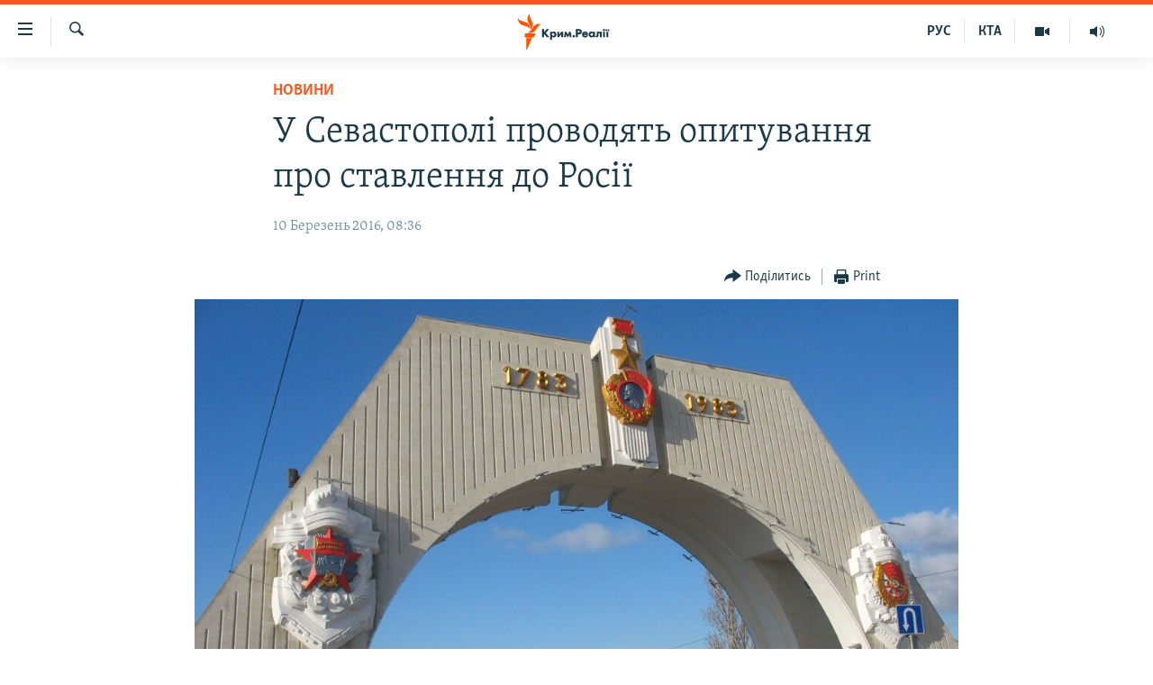

--- FILE ---
content_type: text/html; charset=utf-8
request_url: https://ua.krymr.com/a/news/27601853.html
body_size: 11434
content:

<!DOCTYPE html>
<html lang="uk" dir="ltr" class="no-js">
<head>
<link href="/Content/responsive/RFE/uk-CRI/RFE-uk-CRI.css?&amp;av=0.0.0.0&amp;cb=374" rel="stylesheet"/>
<script src="https://tags.krymr.com/rferl-pangea/prod/utag.sync.js"></script> <script type='text/javascript' src='https://www.youtube.com/iframe_api' async></script>
<script type="text/javascript">
//a general 'js' detection, must be on top level in <head>, due to CSS performance
document.documentElement.className = "js";
var cacheBuster = "374";
var appBaseUrl = "/";
var imgEnhancerBreakpoints = [0, 144, 256, 408, 650, 1023, 1597];
var isLoggingEnabled = false;
var isPreviewPage = false;
var isLivePreviewPage = false;
if (!isPreviewPage) {
window.RFE = window.RFE || {};
window.RFE.cacheEnabledByParam = window.location.href.indexOf('nocache=1') === -1;
const url = new URL(window.location.href);
const params = new URLSearchParams(url.search);
// Remove the 'nocache' parameter
params.delete('nocache');
// Update the URL without the 'nocache' parameter
url.search = params.toString();
window.history.replaceState(null, '', url.toString());
} else {
window.addEventListener('load', function() {
const links = window.document.links;
for (let i = 0; i < links.length; i++) {
links[i].href = '#';
links[i].target = '_self';
}
})
}
// Iframe & Embed detection
var embedProperties = {};
try {
// Reliable way to check if we are in an iframe.
var isIframe = window.self !== window.top;
embedProperties.is_iframe = isIframe;
if (!isIframe) {
embedProperties.embed_context = "main";
} else {
// We are in an iframe. Let's try to access the parent.
// This access will only fail with strict cross-origin (without document.domain).
var parentLocation = window.top.location;
// The access succeeded. Now we explicitly compare the hostname.
if (window.location.hostname === parentLocation.hostname) {
embedProperties.embed_context = "embed_self";
} else {
// Hostname is different (e.g. different subdomain with document.domain)
embedProperties.embed_context = "embed_cross";
}
// Since the access works, we can safely get the details.
embedProperties.url_parent = parentLocation.href;
embedProperties.title_parent = window.top.document.title;
}
} catch (err) {
// We are in an iframe, and an error occurred, probably due to cross-origin restrictions.
embedProperties.is_iframe = true;
embedProperties.embed_context = "embed_cross";
// We cannot access the properties of window.top.
// `document.referrer` can sometimes provide the URL of the parent page.
// It is not 100% reliable, but it is the best we can do in this situation.
embedProperties.url_parent = document.referrer || null;
embedProperties.title_parent = null; // We can't get to the title in a cross-origin scenario.
}
var pwaEnabled = false;
var swCacheDisabled;
</script>
<meta charset="utf-8" />
<title>У Севастополі проводять опитування про ставлення до Росії</title>
<meta name="description" content="У Севастополі невідома організація проводить соціологічне опитування, в якому жителів міста запитують про ставлення до анексії, російських політиків і політичних партій, повідомляє кореспондент Крим.Реалії.
У преамбулі анкети вказано, що опитування проводять з ініціативи севастопольських..." />
<meta name="keywords" content="Новини, Крим, анексія криму, севастополь" />
<meta name="viewport" content="width=device-width, initial-scale=1.0" />
<meta http-equiv="X-UA-Compatible" content="IE=edge" />
<meta name="robots" content="max-image-preview:large">
<link href="https://ua.krymr.com/a/news/27601853.html" rel="canonical" />
<meta name="apple-mobile-web-app-title" content="Радіо Свобода" />
<meta name="apple-mobile-web-app-status-bar-style" content="black" />
<meta name="apple-itunes-app" content="app-id=1561597038, app-argument=//27601853.ltr" />
<meta content="У Севастополі проводять опитування про ставлення до Росії" property="og:title" />
<meta content="У Севастополі невідома організація проводить соціологічне опитування, в якому жителів міста запитують про ставлення до анексії, російських політиків і політичних партій, повідомляє кореспондент Крим.Реалії.
У преамбулі анкети вказано, що опитування проводять з ініціативи севастопольських..." property="og:description" />
<meta content="article" property="og:type" />
<meta content="https://ua.krymr.com/a/news/27601853.html" property="og:url" />
<meta content="Крым.Реалии" property="og:site_name" />
<meta content="https://www.facebook.com/krymrealii" property="article:publisher" />
<meta content="https://gdb.rferl.org/d481faba-cea8-45a9-9243-31bde7b926c0_w1200_h630.jpg" property="og:image" />
<meta content="1200" property="og:image:width" />
<meta content="630" property="og:image:height" />
<meta content="134458030355344" property="fb:app_id" />
<meta content="summary_large_image" name="twitter:card" />
<meta content="@krymrealii" name="twitter:site" />
<meta content="https://gdb.rferl.org/d481faba-cea8-45a9-9243-31bde7b926c0_w1200_h630.jpg" name="twitter:image" />
<meta content="У Севастополі проводять опитування про ставлення до Росії" name="twitter:title" />
<meta content="У Севастополі невідома організація проводить соціологічне опитування, в якому жителів міста запитують про ставлення до анексії, російських політиків і політичних партій, повідомляє кореспондент Крим.Реалії.
У преамбулі анкети вказано, що опитування проводять з ініціативи севастопольських..." name="twitter:description" />
<link rel="amphtml" href="https://ua.krymr.com/amp/news/27601853.html" />
<script type="application/ld+json">{"articleSection":"Новини","isAccessibleForFree":true,"headline":"У Севастополі проводять опитування про ставлення до Росії","inLanguage":"uk-CRI","keywords":"Новини, Крим, анексія криму, севастополь","author":{"@type":"Person","name":"Крим.Реалії"},"datePublished":"2016-03-10 06:36:16Z","dateModified":"2016-03-10 06:36:16Z","publisher":{"logo":{"width":512,"height":220,"@type":"ImageObject","url":"https://ua.krymr.com/Content/responsive/RFE/uk-CRI/img/logo.png"},"@type":"NewsMediaOrganization","url":"https://ua.krymr.com","sameAs":["https://facebook.com/krymrealii","https://twitter.com/krymrealii","https://www.youtube.com/channel/UCTxc3zFdloSLhqPd6mfIMKA","https://t.me/krymrealii","https://www.instagram.com/krymrealii/"],"name":"Крим.Реалії","alternateName":"Крим.Реалії"},"@context":"https://schema.org","@type":"NewsArticle","mainEntityOfPage":"https://ua.krymr.com/a/news/27601853.html","url":"https://ua.krymr.com/a/news/27601853.html","description":"У Севастополі невідома організація проводить соціологічне опитування, в якому жителів міста запитують про ставлення до анексії, російських політиків і політичних партій, повідомляє кореспондент Крим.Реалії.\r\n У преамбулі анкети вказано, що опитування проводять з ініціативи севастопольських...","image":{"width":1080,"height":608,"@type":"ImageObject","url":"https://gdb.rferl.org/d481faba-cea8-45a9-9243-31bde7b926c0_w1080_h608.jpg"},"name":"У Севастополі проводять опитування про ставлення до Росії"}</script>
<script src="/Scripts/responsive/infographics.b?v=dVbZ-Cza7s4UoO3BqYSZdbxQZVF4BOLP5EfYDs4kqEo1&amp;av=0.0.0.0&amp;cb=374"></script>
<script src="/Scripts/responsive/loader.b?v=C-JLefdHQ4ECvt5x4bMsJCTq2VRkcN8JUkP-IB-DzAI1&amp;av=0.0.0.0&amp;cb=374"></script>
<link rel="icon" type="image/svg+xml" href="/Content/responsive/RFE/img/webApp/favicon.svg" />
<link rel="alternate icon" href="/Content/responsive/RFE/img/webApp/favicon.ico" />
<link rel="mask-icon" color="#ea6903" href="/Content/responsive/RFE/img/webApp/favicon_safari.svg" />
<link rel="apple-touch-icon" sizes="152x152" href="/Content/responsive/RFE/img/webApp/ico-152x152.png" />
<link rel="apple-touch-icon" sizes="144x144" href="/Content/responsive/RFE/img/webApp/ico-144x144.png" />
<link rel="apple-touch-icon" sizes="114x114" href="/Content/responsive/RFE/img/webApp/ico-114x114.png" />
<link rel="apple-touch-icon" sizes="72x72" href="/Content/responsive/RFE/img/webApp/ico-72x72.png" />
<link rel="apple-touch-icon-precomposed" href="/Content/responsive/RFE/img/webApp/ico-57x57.png" />
<link rel="icon" sizes="192x192" href="/Content/responsive/RFE/img/webApp/ico-192x192.png" />
<link rel="icon" sizes="128x128" href="/Content/responsive/RFE/img/webApp/ico-128x128.png" />
<meta name="msapplication-TileColor" content="#ffffff" />
<meta name="msapplication-TileImage" content="/Content/responsive/RFE/img/webApp/ico-144x144.png" />
<link rel="preload" href="/Content/responsive/fonts/Skolar-Lt_Cyrl_v2.4.woff" type="font/woff" as="font" crossorigin="anonymous" />
<link rel="alternate" type="application/rss+xml" title="RFE/RL - Top Stories [RSS]" href="/api/" />
<link rel="sitemap" type="application/rss+xml" href="/sitemap.xml" />
<script type="text/javascript">
var analyticsData = Object.assign(embedProperties, {url:"https://ua.krymr.com/a/news/27601853.html",property_id:"509",article_uid:"27601853",page_title:"У Севастополі проводять опитування про ставлення до Росії",page_type:"article",content_type:"article",subcontent_type:"article",last_modified:"2016-03-10 06:36:16Z",pub_datetime:"2016-03-10 06:36:16Z",section:"новини",english_section:"news-uk",byline:"",categories:"news-uk",tags:"крим;анексія криму;севастополь",domain:"ua.krymr.com",language:"Ukrainian",language_service:"RFERL Crimea",platform:"web",copied:"no",copied_article:"",copied_title:"",runs_js:"Yes",cms_release:"8.45.0.0.374",enviro_type:"prod",slug:"news",entity:"RFE",short_language_service:"CRI",platform_short:"W",page_name:"У Севастополі проводять опитування про ставлення до Росії"});
// Push Analytics data as GTM message (without "event" attribute and before GTM initialization)
window.dataLayer = window.dataLayer || [];
window.dataLayer.push(analyticsData);
</script>
<script type="text/javascript" data-cookiecategory="analytics">
var gtmEventObject = {event: 'page_meta_ready'};window.dataLayer = window.dataLayer || [];window.dataLayer.push(gtmEventObject);
var renderGtm = "true";
if (renderGtm === "true") {
(function(w,d,s,l,i){w[l]=w[l]||[];w[l].push({'gtm.start':new Date().getTime(),event:'gtm.js'});var f=d.getElementsByTagName(s)[0],j=d.createElement(s),dl=l!='dataLayer'?'&l='+l:'';j.async=true;j.src='//www.googletagmanager.com/gtm.js?id='+i+dl;f.parentNode.insertBefore(j,f);})(window,document,'script','dataLayer','GTM-WXZBPZ');
}
</script>
</head>
<body class=" nav-no-loaded cc_theme pg-article pg-article--single-column print-lay-article use-sticky-share nojs-images ">
<noscript><iframe src="https://www.googletagmanager.com/ns.html?id=GTM-WXZBPZ" height="0" width="0" style="display:none;visibility:hidden"></iframe></noscript> <script type="text/javascript" data-cookiecategory="analytics">
var gtmEventObject = {event: 'page_meta_ready'};window.dataLayer = window.dataLayer || [];window.dataLayer.push(gtmEventObject);
var renderGtm = "true";
if (renderGtm === "true") {
(function(w,d,s,l,i){w[l]=w[l]||[];w[l].push({'gtm.start':new Date().getTime(),event:'gtm.js'});var f=d.getElementsByTagName(s)[0],j=d.createElement(s),dl=l!='dataLayer'?'&l='+l:'';j.async=true;j.src='//www.googletagmanager.com/gtm.js?id='+i+dl;f.parentNode.insertBefore(j,f);})(window,document,'script','dataLayer','GTM-WXZBPZ');
}
</script>
<!--Analytics tag js version start-->
<script type="text/javascript" data-cookiecategory="analytics">
var utag_data = Object.assign({}, analyticsData, {pub_year:"2016",pub_month:"03",pub_day:"10",pub_hour:"06",pub_weekday:"Thursday"});
if(typeof(TealiumTagFrom)==='function' && typeof(TealiumTagSearchKeyword)==='function') {
var utag_from=TealiumTagFrom();var utag_searchKeyword=TealiumTagSearchKeyword();
if(utag_searchKeyword!=null && utag_searchKeyword!=='' && utag_data["search_keyword"]==null) utag_data["search_keyword"]=utag_searchKeyword;if(utag_from!=null && utag_from!=='') utag_data["from"]=TealiumTagFrom();}
if(window.top!== window.self&&utag_data.page_type==="snippet"){utag_data.page_type = 'iframe';}
try{if(window.top!==window.self&&window.self.location.hostname===window.top.location.hostname){utag_data.platform = 'self-embed';utag_data.platform_short = 'se';}}catch(e){if(window.top!==window.self&&window.self.location.search.includes("platformType=self-embed")){utag_data.platform = 'cross-promo';utag_data.platform_short = 'cp';}}
(function(a,b,c,d){ a="https://tags.krymr.com/rferl-pangea/prod/utag.js"; b=document;c="script";d=b.createElement(c);d.src=a;d.type="text/java"+c;d.async=true; a=b.getElementsByTagName(c)[0];a.parentNode.insertBefore(d,a); })();
</script>
<!--Analytics tag js version end-->
<!-- Analytics tag management NoScript -->
<noscript>
<img style="position: absolute; border: none;" src="https://ssc.krymr.com/b/ss/bbgprod,bbgentityrferl/1/G.4--NS/1699675767?pageName=rfe%3acri%3aw%3aarticle%3a%d0%a3%20%d0%a1%d0%b5%d0%b2%d0%b0%d1%81%d1%82%d0%be%d0%bf%d0%be%d0%bb%d1%96%20%d0%bf%d1%80%d0%be%d0%b2%d0%be%d0%b4%d1%8f%d1%82%d1%8c%20%d0%be%d0%bf%d0%b8%d1%82%d1%83%d0%b2%d0%b0%d0%bd%d0%bd%d1%8f%20%d0%bf%d1%80%d0%be%20%d1%81%d1%82%d0%b0%d0%b2%d0%bb%d0%b5%d0%bd%d0%bd%d1%8f%20%d0%b4%d0%be%20%d0%a0%d0%be%d1%81%d1%96%d1%97&amp;c6=%d0%a3%20%d0%a1%d0%b5%d0%b2%d0%b0%d1%81%d1%82%d0%be%d0%bf%d0%be%d0%bb%d1%96%20%d0%bf%d1%80%d0%be%d0%b2%d0%be%d0%b4%d1%8f%d1%82%d1%8c%20%d0%be%d0%bf%d0%b8%d1%82%d1%83%d0%b2%d0%b0%d0%bd%d0%bd%d1%8f%20%d0%bf%d1%80%d0%be%20%d1%81%d1%82%d0%b0%d0%b2%d0%bb%d0%b5%d0%bd%d0%bd%d1%8f%20%d0%b4%d0%be%20%d0%a0%d0%be%d1%81%d1%96%d1%97&amp;v36=8.45.0.0.374&amp;v6=D=c6&amp;g=https%3a%2f%2fua.krymr.com%2fa%2fnews%2f27601853.html&amp;c1=D=g&amp;v1=D=g&amp;events=event1,event52&amp;c16=rferl%20crimea&amp;v16=D=c16&amp;c5=news-uk&amp;v5=D=c5&amp;ch=%d0%9d%d0%be%d0%b2%d0%b8%d0%bd%d0%b8&amp;c15=ukrainian&amp;v15=D=c15&amp;c4=article&amp;v4=D=c4&amp;c14=27601853&amp;v14=D=c14&amp;v20=no&amp;c17=web&amp;v17=D=c17&amp;mcorgid=518abc7455e462b97f000101%40adobeorg&amp;server=ua.krymr.com&amp;pageType=D=c4&amp;ns=bbg&amp;v29=D=server&amp;v25=rfe&amp;v30=509&amp;v105=D=User-Agent " alt="analytics" width="1" height="1" /></noscript>
<!-- End of Analytics tag management NoScript -->
<!--*** Accessibility links - For ScreenReaders only ***-->
<section>
<div class="sr-only">
<h2>Доступність посилання</h2>
<ul>
<li><a href="#content" data-disable-smooth-scroll="1">Перейти до основного матеріалу</a></li>
<li><a href="#navigation" data-disable-smooth-scroll="1">Перейти до основної навігації</a></li>
<li><a href="#txtHeaderSearch" data-disable-smooth-scroll="1">Перейти до пошуку</a></li>
</ul>
</div>
</section>
<div dir="ltr">
<div id="page">
<aside>
<div class="c-lightbox overlay-modal">
<div class="c-lightbox__intro">
<h2 class="c-lightbox__intro-title"></h2>
<button class="btn btn--rounded c-lightbox__btn c-lightbox__intro-next" title="Вперед">
<span class="ico ico--rounded ico-chevron-forward"></span>
<span class="sr-only">Вперед</span>
</button>
</div>
<div class="c-lightbox__nav">
<button class="btn btn--rounded c-lightbox__btn c-lightbox__btn--close" title="Закрити">
<span class="ico ico--rounded ico-close"></span>
<span class="sr-only">Закрити</span>
</button>
<button class="btn btn--rounded c-lightbox__btn c-lightbox__btn--prev" title="Назад">
<span class="ico ico--rounded ico-chevron-backward"></span>
<span class="sr-only">Назад</span>
</button>
<button class="btn btn--rounded c-lightbox__btn c-lightbox__btn--next" title="Вперед">
<span class="ico ico--rounded ico-chevron-forward"></span>
<span class="sr-only">Вперед</span>
</button>
</div>
<div class="c-lightbox__content-wrap">
<figure class="c-lightbox__content">
<span class="c-spinner c-spinner--lightbox">
<img src="/Content/responsive/img/player-spinner.png"
alt="Будь ласка, зачекайте"
title="Будь ласка, зачекайте" />
</span>
<div class="c-lightbox__img">
<div class="thumb">
<img src="" alt="" />
</div>
</div>
<figcaption>
<div class="c-lightbox__info c-lightbox__info--foot">
<span class="c-lightbox__counter"></span>
<span class="caption c-lightbox__caption"></span>
</div>
</figcaption>
</figure>
</div>
<div class="hidden">
<div class="content-advisory__box content-advisory__box--lightbox">
<span class="content-advisory__box-text">This image contains sensitive content which some people may find offensive or disturbing.</span>
<button class="btn btn--transparent content-advisory__box-btn m-t-md" value="text" type="button">
<span class="btn__text">
Click to reveal
</span>
</button>
</div>
</div>
</div>
<div class="print-dialogue">
<div class="container">
<h3 class="print-dialogue__title section-head">Print Options:</h3>
<div class="print-dialogue__opts">
<ul class="print-dialogue__opt-group">
<li class="form__group form__group--checkbox">
<input class="form__check " id="checkboxImages" name="checkboxImages" type="checkbox" checked="checked" />
<label for="checkboxImages" class="form__label m-t-md">Images</label>
</li>
<li class="form__group form__group--checkbox">
<input class="form__check " id="checkboxMultimedia" name="checkboxMultimedia" type="checkbox" checked="checked" />
<label for="checkboxMultimedia" class="form__label m-t-md">Multimedia</label>
</li>
</ul>
<ul class="print-dialogue__opt-group">
<li class="form__group form__group--checkbox">
<input class="form__check " id="checkboxEmbedded" name="checkboxEmbedded" type="checkbox" checked="checked" />
<label for="checkboxEmbedded" class="form__label m-t-md">Embedded Content</label>
</li>
<li class="form__group form__group--checkbox">
<input class="form__check " id="checkboxComments" name="checkboxComments" type="checkbox" />
<label for="checkboxComments" class="form__label m-t-md"> Comments</label>
</li>
</ul>
</div>
<div class="print-dialogue__buttons">
<button class="btn btn--secondary close-button" type="button" title="Скасувати">
<span class="btn__text ">Скасувати</span>
</button>
<button class="btn btn-cust-print m-l-sm" type="button" title="Print">
<span class="btn__text ">Print</span>
</button>
</div>
</div>
</div>
<div class="ctc-message pos-fix">
<div class="ctc-message__inner">Link has been copied to clipboard</div>
</div>
</aside>
<div class="hdr-20 hdr-20--big">
<div class="hdr-20__inner">
<div class="hdr-20__max pos-rel">
<div class="hdr-20__side hdr-20__side--primary d-flex">
<label data-for="main-menu-ctrl" data-switcher-trigger="true" data-switch-target="main-menu-ctrl" class="burger hdr-trigger pos-rel trans-trigger" data-trans-evt="click" data-trans-id="menu">
<span class="ico ico-close hdr-trigger__ico hdr-trigger__ico--close burger__ico burger__ico--close"></span>
<span class="ico ico-menu hdr-trigger__ico hdr-trigger__ico--open burger__ico burger__ico--open"></span>
</label>
<div class="menu-pnl pos-fix trans-target" data-switch-target="main-menu-ctrl" data-trans-id="menu">
<div class="menu-pnl__inner">
<nav class="main-nav menu-pnl__item menu-pnl__item--first">
<ul class="main-nav__list accordeon" data-analytics-tales="false" data-promo-name="link" data-location-name="nav,secnav">
<li class="main-nav__item">
<a class="main-nav__item-name main-nav__item-name--link" href="/p/4552.html" title="НОВИНИ" data-item-name="all-day-information" >НОВИНИ</a>
</li>
<li class="main-nav__item">
<a class="main-nav__item-name main-nav__item-name--link" href="/z/22226" title="ВОДА.КРИМ" data-item-name="crimea-water" >ВОДА.КРИМ</a>
</li>
<li class="main-nav__item">
<a class="main-nav__item-name main-nav__item-name--link" href="/p/4556.html" title="ВІДЕО та ФОТО" data-item-name="multimedia" >ВІДЕО та ФОТО</a>
</li>
<li class="main-nav__item">
<a class="main-nav__item-name main-nav__item-name--link" href="/z/16936" title="ПОЛІТИКА" data-item-name="politics-uk" >ПОЛІТИКА</a>
</li>
<li class="main-nav__item">
<a class="main-nav__item-name main-nav__item-name--link" href="/z/16942" title="БЛОГИ" data-item-name="blogs-uk" >БЛОГИ</a>
</li>
<li class="main-nav__item">
<a class="main-nav__item-name main-nav__item-name--link" href="/z/16929" title="ПОГЛЯД" data-item-name="opinion-uk" >ПОГЛЯД</a>
</li>
<li class="main-nav__item">
<a class="main-nav__item-name main-nav__item-name--link" href="/z/17097" title="ІНТЕРВ&#39;Ю" data-item-name="interview" >ІНТЕРВ&#39;Ю</a>
</li>
<li class="main-nav__item">
<a class="main-nav__item-name main-nav__item-name--link" href="/p/4552.html" title="ВСЕ ЗА ДЕНЬ" data-item-name="all-day-information" >ВСЕ ЗА ДЕНЬ</a>
</li>
<li class="main-nav__item accordeon__item" data-switch-target="menu-item-1401">
<label class="main-nav__item-name main-nav__item-name--label accordeon__control-label" data-switcher-trigger="true" data-for="menu-item-1401">
СПЕЦПРОЕКТИ
<span class="ico ico-chevron-down main-nav__chev"></span>
</label>
<div class="main-nav__sub-list">
<a class="main-nav__item-name main-nav__item-name--link main-nav__item-name--sub" href="/z/17012" title="ДЕПОРТАЦІЯ" data-item-name="deportation" >ДЕПОРТАЦІЯ</a>
<a class="main-nav__item-name main-nav__item-name--link main-nav__item-name--sub" href="/z/17511" title="ВІДЕОУРОКИ &#171;ELIFBE&#187;" data-item-name="elifbe-ua" >ВІДЕОУРОКИ &#171;ELIFBE&#187;</a>
<a class="main-nav__item-name main-nav__item-name--link main-nav__item-name--sub" href="/z/17383" title="СВІДЧЕННЯ ОКУПАЦІЇ" data-item-name="evidence-of-occupation-uk" >СВІДЧЕННЯ ОКУПАЦІЇ</a>
<a class="main-nav__item-name main-nav__item-name--link main-nav__item-name--sub" href="/z/17025" title="УКРАЇНСЬКА ПРОБЛЕМА КРИМУ" data-item-name="ukraine-problem-crimea" >УКРАЇНСЬКА ПРОБЛЕМА КРИМУ</a>
<a class="main-nav__item-name main-nav__item-name--link main-nav__item-name--sub" href="/z/20066" title="ІНФОГРАФІКА" data-item-name="war-ukraine-ukr" >ІНФОГРАФІКА</a>
</div>
</li>
<li class="main-nav__item">
<a class="main-nav__item-name main-nav__item-name--link" href="/p/8518.html" title="Як обійти блокування" data-item-name="block" >Як обійти блокування</a>
</li>
</ul>
</nav>
<div class="menu-pnl__item">
<a href="https://ru.krymr.com" class="menu-pnl__item-link" alt="Русский">Русский</a>
<a href="https://ktat.krymr.com" class="menu-pnl__item-link" alt="Qırımtatar">Qırımtatar</a>
</div>
<div class="menu-pnl__item menu-pnl__item--social">
<h5 class="menu-pnl__sub-head">ДОЛУЧАЙСЯ!</h5>
<a href="https://facebook.com/krymrealii" title="Стежте за нами на Facebook" data-analytics-text="follow_on_facebook" class="btn btn--rounded btn--social-inverted menu-pnl__btn js-social-btn btn-facebook" target="_blank" rel="noopener">
<span class="ico ico-facebook-alt ico--rounded"></span>
</a>
<a href="https://twitter.com/krymrealii" title="Стежте за нами у Twitter" data-analytics-text="follow_on_twitter" class="btn btn--rounded btn--social-inverted menu-pnl__btn js-social-btn btn-twitter" target="_blank" rel="noopener">
<span class="ico ico-twitter ico--rounded"></span>
</a>
<a href="https://www.youtube.com/channel/UCTxc3zFdloSLhqPd6mfIMKA" title="Стежте за нами на Youtube" data-analytics-text="follow_on_youtube" class="btn btn--rounded btn--social-inverted menu-pnl__btn js-social-btn btn-youtube" target="_blank" rel="noopener">
<span class="ico ico-youtube ico--rounded"></span>
</a>
<a href="https://www.instagram.com/krymrealii/" title="Ми на Instagram" data-analytics-text="follow_on_instagram" class="btn btn--rounded btn--social-inverted menu-pnl__btn js-social-btn btn-instagram" target="_blank" rel="noopener">
<span class="ico ico-instagram ico--rounded"></span>
</a>
<a href="https://t.me/krymrealii" title="Follow us on Telegram" data-analytics-text="follow_on_telegram" class="btn btn--rounded btn--social-inverted menu-pnl__btn js-social-btn btn-telegram" target="_blank" rel="noopener">
<span class="ico ico-telegram ico--rounded"></span>
</a>
</div>
<div class="menu-pnl__item">
<a href="/navigation/allsites" class="menu-pnl__item-link">
<span class="ico ico-languages "></span>
Усі сайти RFE/RL
</a>
</div>
</div>
</div>
<label data-for="top-search-ctrl" data-switcher-trigger="true" data-switch-target="top-search-ctrl" class="top-srch-trigger hdr-trigger">
<span class="ico ico-close hdr-trigger__ico hdr-trigger__ico--close top-srch-trigger__ico top-srch-trigger__ico--close"></span>
<span class="ico ico-search hdr-trigger__ico hdr-trigger__ico--open top-srch-trigger__ico top-srch-trigger__ico--open"></span>
</label>
<div class="srch-top srch-top--in-header" data-switch-target="top-search-ctrl">
<div class="container">
<form action="/s" class="srch-top__form srch-top__form--in-header" id="form-topSearchHeader" method="get" role="search"><label for="txtHeaderSearch" class="sr-only">Шукати</label>
<input type="text" id="txtHeaderSearch" name="k" placeholder="пошук за словом..." accesskey="s" value="" class="srch-top__input analyticstag-event" onkeydown="if (event.keyCode === 13) { FireAnalyticsTagEventOnSearch('search', $dom.get('#txtHeaderSearch')[0].value) }" />
<button title="Шукати" type="submit" class="btn btn--top-srch analyticstag-event" onclick="FireAnalyticsTagEventOnSearch('search', $dom.get('#txtHeaderSearch')[0].value) ">
<span class="ico ico-search"></span>
</button></form>
</div>
</div>
<a href="/" class="main-logo-link">
<img src="/Content/responsive/RFE/uk-CRI/img/logo-compact.svg?cb=374" class="main-logo main-logo--comp" alt="site logo">
<img src="/Content/responsive/RFE/uk-CRI/img/logo.svg?cb=374" class="main-logo main-logo--big" alt="site logo">
</a>
</div>
<div class="hdr-20__side hdr-20__side--secondary d-flex">
<a href="https://ru.krymr.com/t/214.html" title="Радіо" class="hdr-20__secondary-item" data-item-name="audio">
<span class="ico ico-audio hdr-20__secondary-icon"></span>
</a>
<a href="/p/4556.html" title="Мультимедіа" class="hdr-20__secondary-item" data-item-name="video">
<span class="ico ico-video hdr-20__secondary-icon"></span>
</a>
<a href="https://ktat.krymr.com/" title="КТА" class="hdr-20__secondary-item hdr-20__secondary-item--lang" data-item-name="satellite">
КТА
</a>
<a href="https://ru.krymr.com/" title="РУС" class="hdr-20__secondary-item hdr-20__secondary-item--lang" data-item-name="satellite">
РУС
</a>
<a href="/s" title="Шукати" class="hdr-20__secondary-item hdr-20__secondary-item--search" data-item-name="search">
<span class="ico ico-search hdr-20__secondary-icon hdr-20__secondary-icon--search"></span>
</a>
<div class="srch-bottom">
<form action="/s" class="srch-bottom__form d-flex" id="form-bottomSearch" method="get" role="search"><label for="txtSearch" class="sr-only">Шукати</label>
<input type="search" id="txtSearch" name="k" placeholder="пошук за словом..." accesskey="s" value="" class="srch-bottom__input analyticstag-event" onkeydown="if (event.keyCode === 13) { FireAnalyticsTagEventOnSearch('search', $dom.get('#txtSearch')[0].value) }" />
<button title="Шукати" type="submit" class="btn btn--bottom-srch analyticstag-event" onclick="FireAnalyticsTagEventOnSearch('search', $dom.get('#txtSearch')[0].value) ">
<span class="ico ico-search"></span>
</button></form>
</div>
</div>
<img src="/Content/responsive/RFE/uk-CRI/img/logo-print.gif?cb=374" class="logo-print" loading="lazy" alt="site logo">
<img src="/Content/responsive/RFE/uk-CRI/img/logo-print_color.png?cb=374" class="logo-print logo-print--color" loading="lazy" alt="site logo">
</div>
</div>
</div>
<script>
if (document.body.className.indexOf('pg-home') > -1) {
var nav2In = document.querySelector('.hdr-20__inner');
var nav2Sec = document.querySelector('.hdr-20__side--secondary');
var secStyle = window.getComputedStyle(nav2Sec);
if (nav2In && window.pageYOffset < 150 && secStyle['position'] !== 'fixed') {
nav2In.classList.add('hdr-20__inner--big')
}
}
</script>
<div class="c-hlights c-hlights--breaking c-hlights--no-item" data-hlight-display="mobile,desktop">
<div class="c-hlights__wrap container p-0">
<div class="c-hlights__nav">
<a role="button" href="#" title="Назад">
<span class="ico ico-chevron-backward m-0"></span>
<span class="sr-only">Назад</span>
</a>
<a role="button" href="#" title="Вперед">
<span class="ico ico-chevron-forward m-0"></span>
<span class="sr-only">Вперед</span>
</a>
</div>
<span class="c-hlights__label">
<span class="">ТОП новини</span>
<span class="switcher-trigger">
<label data-for="more-less-1" data-switcher-trigger="true" class="switcher-trigger__label switcher-trigger__label--more p-b-0" title="Більше">
<span class="ico ico-chevron-down"></span>
</label>
<label data-for="more-less-1" data-switcher-trigger="true" class="switcher-trigger__label switcher-trigger__label--less p-b-0" title="Show less">
<span class="ico ico-chevron-up"></span>
</label>
</span>
</span>
<ul class="c-hlights__items switcher-target" data-switch-target="more-less-1">
</ul>
</div>
</div> <div id="content">
<main class="container">
<div class="hdr-container">
<div class="row">
<div class="col-xs-12 col-sm-12 col-md-10 col-md-offset-1">
<div class="row">
<div class="col-category col-xs-12 col-md-8 col-md-offset-2"> <div class="category js-category">
<a class="" href="/z/16928">Новини</a> </div>
</div><div class="col-title col-xs-12 col-md-8 col-md-offset-2"> <h1 class="title pg-title">
У Севастополі проводять опитування про ставлення до Росії
</h1>
</div><div class="col-publishing-details col-xs-12 col-md-8 col-md-offset-2"> <div class="publishing-details ">
<div class="published">
<span class="date" >
<time pubdate="pubdate" datetime="2016-03-10T08:36:16+02:00">
10 Березень 2016, 08:36
</time>
</span>
</div>
</div>
</div><div class="col-xs-12 col-md-8 col-md-offset-2"> <div class="col-article-tools pos-rel article-share">
<div class="col-article-tools__end">
<div class="share--box">
<div class="sticky-share-container" style="display:none">
<div class="container">
<a href="https://ua.krymr.com" id="logo-sticky-share">&nbsp;</a>
<div class="pg-title pg-title--sticky-share">
У Севастополі проводять опитування про ставлення до Росії
</div>
<div class="sticked-nav-actions">
<!--This part is for sticky navigation display-->
<p class="buttons link-content-sharing p-0 ">
<button class="btn btn--link btn-content-sharing p-t-0 " id="btnContentSharing" value="text" role="Button" type="" title="поділитися в інших соцмережах">
<span class="ico ico-share ico--l"></span>
<span class="btn__text ">
Поділитись
</span>
</button>
</p>
<aside class="content-sharing js-content-sharing js-content-sharing--apply-sticky content-sharing--sticky"
role="complementary"
data-share-url="https://ua.krymr.com/a/news/27601853.html" data-share-title="У Севастополі проводять опитування про ставлення до Росії" data-share-text="">
<div class="content-sharing__popover">
<h6 class="content-sharing__title">Поділитись</h6>
<button href="#close" id="btnCloseSharing" class="btn btn--text-like content-sharing__close-btn">
<span class="ico ico-close ico--l"></span>
</button>
<ul class="content-sharing__list">
<li class="content-sharing__item">
<div class="ctc ">
<input type="text" class="ctc__input" readonly="readonly">
<a href="" js-href="https://ua.krymr.com/a/news/27601853.html" class="content-sharing__link ctc__button">
<span class="ico ico-copy-link ico--rounded ico--s"></span>
<span class="content-sharing__link-text">Copy link</span>
</a>
</div>
</li>
<li class="content-sharing__item">
<a href="https://facebook.com/sharer.php?u=https%3a%2f%2fua.krymr.com%2fa%2fnews%2f27601853.html"
data-analytics-text="share_on_facebook"
title="Facebook" target="_blank"
class="content-sharing__link js-social-btn">
<span class="ico ico-facebook ico--rounded ico--s"></span>
<span class="content-sharing__link-text">Facebook</span>
</a>
</li>
<li class="content-sharing__item">
<a href="https://twitter.com/share?url=https%3a%2f%2fua.krymr.com%2fa%2fnews%2f27601853.html&amp;text=%d0%a3+%d0%a1%d0%b5%d0%b2%d0%b0%d1%81%d1%82%d0%be%d0%bf%d0%be%d0%bb%d1%96+%d0%bf%d1%80%d0%be%d0%b2%d0%be%d0%b4%d1%8f%d1%82%d1%8c+%d0%be%d0%bf%d0%b8%d1%82%d1%83%d0%b2%d0%b0%d0%bd%d0%bd%d1%8f+%d0%bf%d1%80%d0%be+%d1%81%d1%82%d0%b0%d0%b2%d0%bb%d0%b5%d0%bd%d0%bd%d1%8f+%d0%b4%d0%be+%d0%a0%d0%be%d1%81%d1%96%d1%97"
data-analytics-text="share_on_twitter"
title="X (Twitter)" target="_blank"
class="content-sharing__link js-social-btn">
<span class="ico ico-twitter ico--rounded ico--s"></span>
<span class="content-sharing__link-text">X (Twitter)</span>
</a>
</li>
<li class="content-sharing__item">
<a href="mailto:?body=https%3a%2f%2fua.krymr.com%2fa%2fnews%2f27601853.html&amp;subject=У Севастополі проводять опитування про ставлення до Росії"
title="Email"
class="content-sharing__link ">
<span class="ico ico-email ico--rounded ico--s"></span>
<span class="content-sharing__link-text">Email</span>
</a>
</li>
</ul>
</div>
</aside>
</div>
</div>
</div>
<div class="links">
<p class="buttons link-content-sharing p-0 ">
<button class="btn btn--link btn-content-sharing p-t-0 " id="btnContentSharing" value="text" role="Button" type="" title="поділитися в інших соцмережах">
<span class="ico ico-share ico--l"></span>
<span class="btn__text ">
Поділитись
</span>
</button>
</p>
<aside class="content-sharing js-content-sharing " role="complementary"
data-share-url="https://ua.krymr.com/a/news/27601853.html" data-share-title="У Севастополі проводять опитування про ставлення до Росії" data-share-text="">
<div class="content-sharing__popover">
<h6 class="content-sharing__title">Поділитись</h6>
<button href="#close" id="btnCloseSharing" class="btn btn--text-like content-sharing__close-btn">
<span class="ico ico-close ico--l"></span>
</button>
<ul class="content-sharing__list">
<li class="content-sharing__item">
<div class="ctc ">
<input type="text" class="ctc__input" readonly="readonly">
<a href="" js-href="https://ua.krymr.com/a/news/27601853.html" class="content-sharing__link ctc__button">
<span class="ico ico-copy-link ico--rounded ico--l"></span>
<span class="content-sharing__link-text">Copy link</span>
</a>
</div>
</li>
<li class="content-sharing__item">
<a href="https://facebook.com/sharer.php?u=https%3a%2f%2fua.krymr.com%2fa%2fnews%2f27601853.html"
data-analytics-text="share_on_facebook"
title="Facebook" target="_blank"
class="content-sharing__link js-social-btn">
<span class="ico ico-facebook ico--rounded ico--l"></span>
<span class="content-sharing__link-text">Facebook</span>
</a>
</li>
<li class="content-sharing__item">
<a href="https://twitter.com/share?url=https%3a%2f%2fua.krymr.com%2fa%2fnews%2f27601853.html&amp;text=%d0%a3+%d0%a1%d0%b5%d0%b2%d0%b0%d1%81%d1%82%d0%be%d0%bf%d0%be%d0%bb%d1%96+%d0%bf%d1%80%d0%be%d0%b2%d0%be%d0%b4%d1%8f%d1%82%d1%8c+%d0%be%d0%bf%d0%b8%d1%82%d1%83%d0%b2%d0%b0%d0%bd%d0%bd%d1%8f+%d0%bf%d1%80%d0%be+%d1%81%d1%82%d0%b0%d0%b2%d0%bb%d0%b5%d0%bd%d0%bd%d1%8f+%d0%b4%d0%be+%d0%a0%d0%be%d1%81%d1%96%d1%97"
data-analytics-text="share_on_twitter"
title="X (Twitter)" target="_blank"
class="content-sharing__link js-social-btn">
<span class="ico ico-twitter ico--rounded ico--l"></span>
<span class="content-sharing__link-text">X (Twitter)</span>
</a>
</li>
<li class="content-sharing__item">
<a href="mailto:?body=https%3a%2f%2fua.krymr.com%2fa%2fnews%2f27601853.html&amp;subject=У Севастополі проводять опитування про ставлення до Росії"
title="Email"
class="content-sharing__link ">
<span class="ico ico-email ico--rounded ico--l"></span>
<span class="content-sharing__link-text">Email</span>
</a>
</li>
</ul>
</div>
</aside>
<p class="link-print hidden-xs buttons p-0">
<button class="btn btn--link btn-print p-t-0" onclick="if (typeof FireAnalyticsTagEvent === 'function') {FireAnalyticsTagEvent({ on_page_event: 'print_story' });}return false" title="(CTRL+P)">
<span class="ico ico-print"></span>
<span class="btn__text">Print</span>
</button>
</p>
</div>
</div>
</div>
</div>
</div><div class="col-multimedia col-xs-12 col-md-10 col-md-offset-1"> <div class="cover-media">
<figure class="media-image js-media-expand">
<div class="img-wrap">
<div class="thumb thumb16_9">
<img src="https://gdb.rferl.org/d481faba-cea8-45a9-9243-31bde7b926c0_w250_r1_s.jpg" alt="Севастополь, архівне фото" />
</div>
</div>
<figcaption>
<span class="caption">Севастополь, архівне фото</span>
</figcaption>
</figure>
</div>
</div>
</div>
</div>
</div>
</div>
<div class="body-container">
<div class="row">
<div class="col-xs-12 col-sm-12 col-md-10 col-md-offset-1">
<div class="row">
<div class="col-xs-12 col-sm-12 col-md-8 col-lg-8 col-md-offset-2">
<div id="article-content" class="content-floated-wrap fb-quotable">
<div class="wsw">
<p>У Севастополі невідома організація проводить соціологічне опитування, в якому жителів міста запитують про ставлення до анексії, російських політиків і політичних партій, повідомляє кореспондент <strong>Крим.Реалії</strong>.</p>
<p>У преамбулі анкети вказано, що опитування проводять з ініціативи севастопольських вчених, прізвища та посади яких не наводять.</p>
<p>На першій сторінці анкети стоїть питання про ставлення місцевих жителів до так званої «русскої весни» і «приєднання Севастополя до Росії».</p>
<p>Також у севастопольців цікавляться, до яких російських політиків громадяни «ставляться добре»: у списку політиків – нинішні керівники Росії і парламентських партій. Опозиційних політиків у переліку немає. У списку для відповідей вказані також найбільші прокремлівські партії, і є порожня графа, де кожен може вписати назву політичної партії, яку він підтримує.</p>
<p>В анкеті є питання про те, яким жителі Севастополя бачать майбутнє свого міста, як вони вважають за потрібне його розвивати – як базу флоту, як промисловий центр чи як рекреаційно-туристичне місто.</p>
<p>В анкеті є також питання, чи знають жителі Севастополя про те, яку роль зіграла місцева промосковська громадська організація «Русичі» в подіях «русскої весни».</p>
<p>Неофіційно один з інтерв'юерів розповів, що соціологічне опитування проводиться на замовлення керівників громадської організації «Русичі». На сайті організації немає інформації про опитування.</p>
<p>2015 року сайт «Новости Севастополя» повідомив про закрите соціологічне опитування в місті, яке нібито показало, що більшість жителів міста не підтримують місцеву російську адміністрацію.</p>
<p>Верховна Рада України офіційно оголосила 20 лютого 2014 року початком тимчасової окупації Криму і Севастополя Росією. 7 жовтня 2015 року президент України Петро Порошенко підписав відповідний закон. Міжнародні організації визнали окупацію і анексію Криму незаконними і засудили дії Росії. Країни Заходу запровадили низку економічних санкцій. Росія заперечує окупацію півострова і називає це «відновленням історичної справедливості».</p>
</div>
<div class="footer-toolbar">
<div class="share--box">
<div class="sticky-share-container" style="display:none">
<div class="container">
<a href="https://ua.krymr.com" id="logo-sticky-share">&nbsp;</a>
<div class="pg-title pg-title--sticky-share">
У Севастополі проводять опитування про ставлення до Росії
</div>
<div class="sticked-nav-actions">
<!--This part is for sticky navigation display-->
<p class="buttons link-content-sharing p-0 ">
<button class="btn btn--link btn-content-sharing p-t-0 " id="btnContentSharing" value="text" role="Button" type="" title="поділитися в інших соцмережах">
<span class="ico ico-share ico--l"></span>
<span class="btn__text ">
Поділитись
</span>
</button>
</p>
<aside class="content-sharing js-content-sharing js-content-sharing--apply-sticky content-sharing--sticky"
role="complementary"
data-share-url="https://ua.krymr.com/a/news/27601853.html" data-share-title="У Севастополі проводять опитування про ставлення до Росії" data-share-text="">
<div class="content-sharing__popover">
<h6 class="content-sharing__title">Поділитись</h6>
<button href="#close" id="btnCloseSharing" class="btn btn--text-like content-sharing__close-btn">
<span class="ico ico-close ico--l"></span>
</button>
<ul class="content-sharing__list">
<li class="content-sharing__item">
<div class="ctc ">
<input type="text" class="ctc__input" readonly="readonly">
<a href="" js-href="https://ua.krymr.com/a/news/27601853.html" class="content-sharing__link ctc__button">
<span class="ico ico-copy-link ico--rounded ico--s"></span>
<span class="content-sharing__link-text">Copy link</span>
</a>
</div>
</li>
<li class="content-sharing__item">
<a href="https://facebook.com/sharer.php?u=https%3a%2f%2fua.krymr.com%2fa%2fnews%2f27601853.html"
data-analytics-text="share_on_facebook"
title="Facebook" target="_blank"
class="content-sharing__link js-social-btn">
<span class="ico ico-facebook ico--rounded ico--s"></span>
<span class="content-sharing__link-text">Facebook</span>
</a>
</li>
<li class="content-sharing__item">
<a href="https://twitter.com/share?url=https%3a%2f%2fua.krymr.com%2fa%2fnews%2f27601853.html&amp;text=%d0%a3+%d0%a1%d0%b5%d0%b2%d0%b0%d1%81%d1%82%d0%be%d0%bf%d0%be%d0%bb%d1%96+%d0%bf%d1%80%d0%be%d0%b2%d0%be%d0%b4%d1%8f%d1%82%d1%8c+%d0%be%d0%bf%d0%b8%d1%82%d1%83%d0%b2%d0%b0%d0%bd%d0%bd%d1%8f+%d0%bf%d1%80%d0%be+%d1%81%d1%82%d0%b0%d0%b2%d0%bb%d0%b5%d0%bd%d0%bd%d1%8f+%d0%b4%d0%be+%d0%a0%d0%be%d1%81%d1%96%d1%97"
data-analytics-text="share_on_twitter"
title="X (Twitter)" target="_blank"
class="content-sharing__link js-social-btn">
<span class="ico ico-twitter ico--rounded ico--s"></span>
<span class="content-sharing__link-text">X (Twitter)</span>
</a>
</li>
<li class="content-sharing__item">
<a href="mailto:?body=https%3a%2f%2fua.krymr.com%2fa%2fnews%2f27601853.html&amp;subject=У Севастополі проводять опитування про ставлення до Росії"
title="Email"
class="content-sharing__link ">
<span class="ico ico-email ico--rounded ico--s"></span>
<span class="content-sharing__link-text">Email</span>
</a>
</li>
</ul>
</div>
</aside>
</div>
</div>
</div>
<div class="links">
<p class="buttons link-content-sharing p-0 ">
<button class="btn btn--link btn-content-sharing p-t-0 " id="btnContentSharing" value="text" role="Button" type="" title="поділитися в інших соцмережах">
<span class="ico ico-share ico--l"></span>
<span class="btn__text ">
Поділитись
</span>
</button>
</p>
<aside class="content-sharing js-content-sharing " role="complementary"
data-share-url="https://ua.krymr.com/a/news/27601853.html" data-share-title="У Севастополі проводять опитування про ставлення до Росії" data-share-text="">
<div class="content-sharing__popover">
<h6 class="content-sharing__title">Поділитись</h6>
<button href="#close" id="btnCloseSharing" class="btn btn--text-like content-sharing__close-btn">
<span class="ico ico-close ico--l"></span>
</button>
<ul class="content-sharing__list">
<li class="content-sharing__item">
<div class="ctc ">
<input type="text" class="ctc__input" readonly="readonly">
<a href="" js-href="https://ua.krymr.com/a/news/27601853.html" class="content-sharing__link ctc__button">
<span class="ico ico-copy-link ico--rounded ico--l"></span>
<span class="content-sharing__link-text">Copy link</span>
</a>
</div>
</li>
<li class="content-sharing__item">
<a href="https://facebook.com/sharer.php?u=https%3a%2f%2fua.krymr.com%2fa%2fnews%2f27601853.html"
data-analytics-text="share_on_facebook"
title="Facebook" target="_blank"
class="content-sharing__link js-social-btn">
<span class="ico ico-facebook ico--rounded ico--l"></span>
<span class="content-sharing__link-text">Facebook</span>
</a>
</li>
<li class="content-sharing__item">
<a href="https://twitter.com/share?url=https%3a%2f%2fua.krymr.com%2fa%2fnews%2f27601853.html&amp;text=%d0%a3+%d0%a1%d0%b5%d0%b2%d0%b0%d1%81%d1%82%d0%be%d0%bf%d0%be%d0%bb%d1%96+%d0%bf%d1%80%d0%be%d0%b2%d0%be%d0%b4%d1%8f%d1%82%d1%8c+%d0%be%d0%bf%d0%b8%d1%82%d1%83%d0%b2%d0%b0%d0%bd%d0%bd%d1%8f+%d0%bf%d1%80%d0%be+%d1%81%d1%82%d0%b0%d0%b2%d0%bb%d0%b5%d0%bd%d0%bd%d1%8f+%d0%b4%d0%be+%d0%a0%d0%be%d1%81%d1%96%d1%97"
data-analytics-text="share_on_twitter"
title="X (Twitter)" target="_blank"
class="content-sharing__link js-social-btn">
<span class="ico ico-twitter ico--rounded ico--l"></span>
<span class="content-sharing__link-text">X (Twitter)</span>
</a>
</li>
<li class="content-sharing__item">
<a href="mailto:?body=https%3a%2f%2fua.krymr.com%2fa%2fnews%2f27601853.html&amp;subject=У Севастополі проводять опитування про ставлення до Росії"
title="Email"
class="content-sharing__link ">
<span class="ico ico-email ico--rounded ico--l"></span>
<span class="content-sharing__link-text">Email</span>
</a>
</li>
</ul>
</div>
</aside>
<p class="link-print hidden-xs buttons p-0">
<button class="btn btn--link btn-print p-t-0" onclick="if (typeof FireAnalyticsTagEvent === 'function') {FireAnalyticsTagEvent({ on_page_event: 'print_story' });}return false" title="(CTRL+P)">
<span class="ico ico-print"></span>
<span class="btn__text">Print</span>
</button>
</p>
</div>
</div>
</div>
</div>
</div>
</div>
</div>
</div>
</div>
</main>
<a class="btn pos-abs p-0 lazy-scroll-load" data-ajax="true" data-ajax-mode="replace" data-ajax-update="#ymla-section" data-ajax-url="/part/section/5/9527" href="/p/9527.html" loadonce="true" title="Читайте також">​</a> <div id="ymla-section" class="clear ymla-section"></div>
</div>
<footer role="contentinfo">
<div id="foot" class="foot">
<div class="container">
<div class="foot-nav collapsed" id="foot-nav">
<div class="menu">
<ul class="items">
<li class="socials block-socials">
<span class="handler" id="socials-handler">
ДОЛУЧАЙСЯ!
</span>
<div class="inner">
<ul class="subitems follow">
<li>
<a href="https://facebook.com/krymrealii" title="Стежте за нами на Facebook" data-analytics-text="follow_on_facebook" class="btn btn--rounded js-social-btn btn-facebook" target="_blank" rel="noopener">
<span class="ico ico-facebook-alt ico--rounded"></span>
</a>
</li>
<li>
<a href="https://twitter.com/krymrealii" title="Стежте за нами у Twitter" data-analytics-text="follow_on_twitter" class="btn btn--rounded js-social-btn btn-twitter" target="_blank" rel="noopener">
<span class="ico ico-twitter ico--rounded"></span>
</a>
</li>
<li>
<a href="https://www.youtube.com/channel/UCTxc3zFdloSLhqPd6mfIMKA" title="Стежте за нами на Youtube" data-analytics-text="follow_on_youtube" class="btn btn--rounded js-social-btn btn-youtube" target="_blank" rel="noopener">
<span class="ico ico-youtube ico--rounded"></span>
</a>
</li>
<li>
<a href="https://t.me/krymrealii" title="Follow us on Telegram" data-analytics-text="follow_on_telegram" class="btn btn--rounded js-social-btn btn-telegram" target="_blank" rel="noopener">
<span class="ico ico-telegram ico--rounded"></span>
</a>
</li>
<li>
<a href="https://www.instagram.com/krymrealii/" title="Ми на Instagram" data-analytics-text="follow_on_instagram" class="btn btn--rounded js-social-btn btn-instagram" target="_blank" rel="noopener">
<span class="ico ico-instagram ico--rounded"></span>
</a>
</li>
<li>
<a href="/rssfeeds" title="RSS" data-analytics-text="follow_on_rss" class="btn btn--rounded js-social-btn btn-rss" >
<span class="ico ico-rss ico--rounded"></span>
</a>
</li>
<li>
<a href="/podcasts" title="Podcast" data-analytics-text="follow_on_podcast" class="btn btn--rounded js-social-btn btn-podcast" >
<span class="ico ico-podcast ico--rounded"></span>
</a>
</li>
<li>
<a href="/subscribe.html" title="Subscribe" data-analytics-text="follow_on_subscribe" class="btn btn--rounded js-social-btn btn-email" >
<span class="ico ico-email ico--rounded"></span>
</a>
</li>
</ul>
</div>
</li>
<li class="block-primary collapsed collapsible item">
<span class="handler">
ПІДТРИМКА
<span title="close tab" class="ico ico-chevron-up"></span>
<span title="open tab" class="ico ico-chevron-down"></span>
<span title="add" class="ico ico-plus"></span>
<span title="remove" class="ico ico-minus"></span>
</span>
<div class="inner">
<ul class="subitems">
<li class="subitem">
<a class="handler" href="https://ru.krymr.mobi/userupload.html" title="Ваше відео і фото" >Ваше відео і фото</a>
</li>
<li class="subitem">
<a class="handler" href="https://ru.krymr.com/schedule/radio/103#live-now" title="Радіо" >Радіо</a>
</li>
<li class="subitem">
<a class="handler" href="/mobilnyy-dodatok" title="Мобільний додаток Android | iOS" >Мобільний додаток Android | iOS</a>
</li>
<li class="subitem">
<a class="handler" href="/rss.html" title="RSS / Podcast" >RSS / Podcast</a>
</li>
</ul>
</div>
</li>
<li class="block-primary collapsed collapsible item">
<span class="handler">
ІНФО
<span title="close tab" class="ico ico-chevron-up"></span>
<span title="open tab" class="ico ico-chevron-down"></span>
<span title="add" class="ico ico-plus"></span>
<span title="remove" class="ico ico-minus"></span>
</span>
<div class="inner">
<ul class="subitems">
<li class="subitem">
<a class="handler" href="/p/4855.html" title="Крим.Реалії. Про нас" >Крим.Реалії. Про нас</a>
</li>
<li class="subitem">
<a class="handler" href="/p/4554.html" title="Передрук" >Передрук</a>
</li>
<li class="subitem">
<a class="handler" href="/p/5470.html" title="Контакти" >Контакти</a>
</li>
</ul>
</div>
</li>
</ul>
</div>
</div>
<div class="foot__item foot__item--copyrights">
<p class="copyright">&#169; Крим.Реалії, 2026 | Усі права застережено.</p>
</div>
</div>
</div>
</footer> </div>
</div>
<script src="https://cdn.onesignal.com/sdks/web/v16/OneSignalSDK.page.js" defer></script><script>if (!isPreviewPage) { window.OneSignalDeferred = window.OneSignalDeferred || []; OneSignalDeferred.push(function(OneSignal) { OneSignal.init({ appId: "a2b16548-8bd4-4581-a743-8119e91e8596", }); });}</script> <script defer src="/Scripts/responsive/serviceWorkerInstall.js?cb=374"></script>
<script type="text/javascript">
// opera mini - disable ico font
if (navigator.userAgent.match(/Opera Mini/i)) {
document.getElementsByTagName("body")[0].className += " can-not-ff";
}
// mobile browsers test
if (typeof RFE !== 'undefined' && RFE.isMobile) {
if (RFE.isMobile.any()) {
document.getElementsByTagName("body")[0].className += " is-mobile";
}
else {
document.getElementsByTagName("body")[0].className += " is-not-mobile";
}
}
</script>
<script src="/conf.js?x=374" type="text/javascript"></script>
<div class="responsive-indicator">
<div class="visible-xs-block">XS</div>
<div class="visible-sm-block">SM</div>
<div class="visible-md-block">MD</div>
<div class="visible-lg-block">LG</div>
</div>
<script type="text/javascript">
var bar_data = {
"apiId": "27601853",
"apiType": "1",
"isEmbedded": "0",
"culture": "uk-CRI",
"cookieName": "cmsLoggedIn",
"cookieDomain": "ua.krymr.com"
};
</script>
<div id="scriptLoaderTarget" style="display:none;contain:strict;"></div>
</body>
</html>